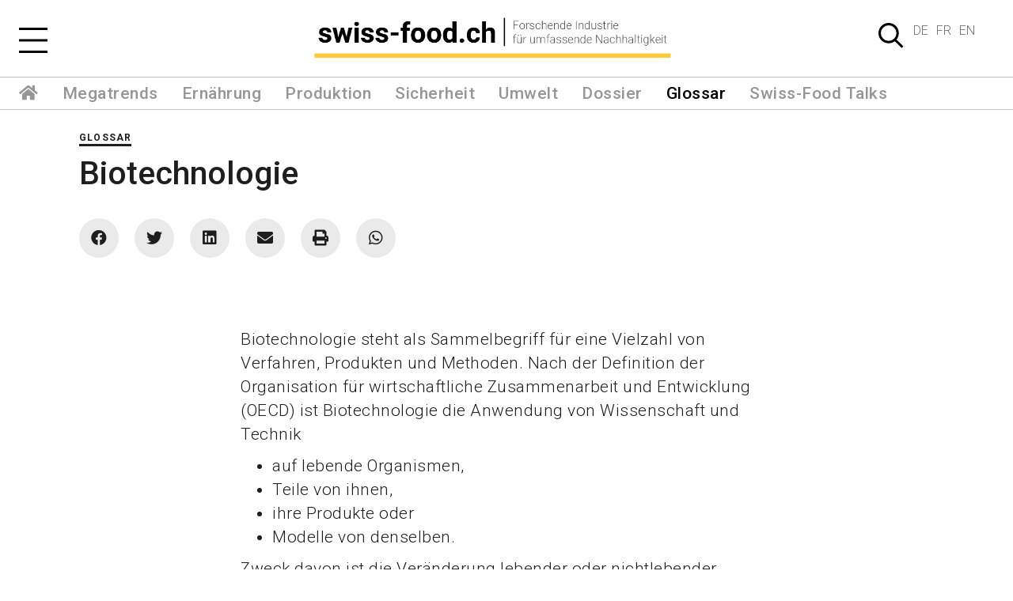

--- FILE ---
content_type: text/html; charset=UTF-8
request_url: https://swiss-food.ch/glossar/biotechnologie
body_size: 6429
content:
<!DOCTYPE html>
<html lang="de-CH">
<head>
    <meta http-equiv="X-UA-Compatible" content="IE=edge" />
    <meta charset="utf-8" />

                    

<title>swiss-food.ch - Biotechnologie</title>

<meta name="description" content="">
<meta name="keywords" content="">

<!-- Eindeutige URL -->
<link rel="canonical" href="https://swiss-food.ch/glossar/biotechnologie"/>

<link rel="icon" href="/elements/cropped-Symbol-32x32.png" sizes="32x32" />
<link rel="icon" href="/elements/cropped-Symbol-192x192.png" sizes="192x192" />
<link rel="apple-touch-icon" href="/elements/cropped-Symbol-180x180.png" />

<!-- Open Graph / Facebook -->
<meta property="og:url" content="https://swiss-food.ch/glossar/biotechnologie">
<meta property="og:site_name" content="Swiss Food">
<meta property="og:type" content="website">
<meta property="og:title" content="Biotechnologie">


<!-- Twitter -->
<meta name="twitter:card" content="summary">
<meta name="twitter:site" content="Swiss Food">
<meta name="twitter:creator" content="@reatch">
<meta name="twitter:title" content="Biotechnologie">

<!-- Structured Data -->
<script type="application/ld+json">
    {
        "@context": "http://schema.org",
        "@type": "WebSite",
        "url": "https://swiss-food.ch/glossar/biotechnologie"
    }
</script>


    <meta name="viewport" content="width=device-width, initial-scale=1.0, maximum-scale=1.0, user-scalable=no, viewport-fit=cover" />
    <meta name="referrer" content="origin-when-cross-origin" />
    <link rel="stylesheet" type="text/css" href="/css/app.css?1748295018">
    <script src="/js/app.js?1748295018"></script>
    
                <link rel="alternate" type="application/atom+xml" href="/hauptkategorien/megatrends/feed">
            <link rel="alternate" type="application/atom+xml" href="/hauptkategorien/ernaehrung/feed">
            <link rel="alternate" type="application/atom+xml" href="/hauptkategorien/produktion/feed">
            <link rel="alternate" type="application/atom+xml" href="/hauptkategorien/sicherheit/feed">
            <link rel="alternate" type="application/atom+xml" href="/hauptkategorien/umwelt/feed">
            <link rel="alternate" type="application/atom+xml" href="/hauptkategorien/dossier/feed">
        
    
    <!-- Global site tag (gtag.js) - Google Analytics -->
    <script async src="https://www.googletagmanager.com/gtag/js?id=UA-157609370-1"></script>
    <script>
    window.dataLayer = window.dataLayer || [];
    function gtag(){dataLayer.push(arguments);}
    gtag('js', new Date());
    gtag('config', 'UA-157609370-1');
    </script>

    <!-- Google Tag Manager (V4) -->
    <script>(function(w,d,s,l,i){w[l]=w[l]||[];w[l].push({'gtm.start':
    new Date().getTime(),event:'gtm.js'});var f=d.getElementsByTagName(s)[0],
    j=d.createElement(s),dl=l!='dataLayer'?'&l='+l:'';j.async=true;j.src=
    'https://www.googletagmanager.com/gtm.js?id='+i+dl;f.parentNode.insertBefore(j,f);
    })(window,document,'script','dataLayer','GTM-TFRZ8JX');</script>
    <!-- End Google Tag Manager -->

</head>
<body class="glossary glossary_default">

<!-- Google Tag Manager (noscript) -->
<noscript><iframe src="https://www.googletagmanager.com/ns.html?id=GTM-TFRZ8JX"
height="0" width="0" style="display:none;visibility:hidden"></iframe></noscript>
<!-- End Google Tag Manager (noscript) -->

    <header class="header">
    <div class="container-fluid">
        <div class="d-flex px-5 py-2 justify-content-between border-bottom border-gray2 align-items-top header-inner-padding">
            <button class="burger"></button>
            <h1 class="logo">
                <a href="https://swiss-food.ch/">
                    <img class="img-fluid d-none d-sm-inline" src="/elements/logo/logo-swiss-food-de-CH.png" alt="Forschende Industrie&lt;br/&gt;für umfassende Nachhaltigkeit" />
                    <img class="img-fluid d-inline d-sm-none" src="/elements/logo/logo-swiss-food-mobile-de-CH.png" alt="Forschende Industrie&lt;br/&gt;für umfassende Nachhaltigkeit" />
                </a>
            </h1>
            <div class="d-flex align-items-start position-relative">
                <button class="search"></button>
                <div class="mt-5">
                    <div class="language-switcher me-5 text-uppercase">
    <ul class="p-0 m-0">
        
                            <li><a href="https://swiss-food.ch/glossar/biotechnologie">DE</a></li>
                                        <li><a href="https://swiss-food.ch/fr/glossaire/biotechnologie">FR</a></li>
                                        <li><a href="https://swiss-food.ch/en/glossary/biotechnology">EN</a></li>
            
            </ul>
</div>
                </div>
                <div id="search-form">
                    <form action="https://swiss-food.ch/search/results">
                        <div class="input-group mb-3">
                            <input type="q" name="q" placeholder="Suchen" required>
                        </div>
                    </form>
                </div>
            </div>
        </div>
    </div>
</header>



    <div id="main-menu" class="bg-white" style="display: none">
        <div class="row h-100">
            <div class="col-sm-6 bg-blue h-100">
                <div class="d-block d-sm-none px-5 pt-5 pb-2">
                    <div class="language-switcher me-5 text-uppercase">
    <ul class="p-0 m-0">
        
                            <li><a href="https://swiss-food.ch/glossar/biotechnologie">DE</a></li>
                                        <li><a href="https://swiss-food.ch/fr/glossaire/biotechnologie">FR</a></li>
                                        <li><a href="https://swiss-food.ch/en/glossary/biotechnology">EN</a></li>
            
            </ul>
</div>
                </div>
                <ul class="text-md px-5 pb-5 pt-sm-5">
                                                                        <li>
                                <a class="text-xxl" href="https://swiss-food.ch/hauptkategorien/megatrends">Megatrends</a>
                            </li>
                                                                                                <li>
                                <a class="text-xxl" href="https://swiss-food.ch/hauptkategorien/ernaehrung">Ernährung</a>
                            </li>
                                                                                                <li>
                                <a class="text-xxl" href="https://swiss-food.ch/hauptkategorien/produktion">Produktion</a>
                            </li>
                                                                                                <li>
                                <a class="text-xxl" href="https://swiss-food.ch/hauptkategorien/sicherheit">Sicherheit</a>
                            </li>
                                                                                                <li>
                                <a class="text-xxl" href="https://swiss-food.ch/hauptkategorien/umwelt">Umwelt</a>
                            </li>
                                                                                                <li>
                                <a class="text-xxl" href="https://swiss-food.ch/hauptkategorien/dossier">Dossier</a>
                            </li>
                                                                <li>
                        <a href="https://swiss-food.ch/glossar" class="text-xxl">Glossar</a>
                    </li>
                </ul>
            </div>
            <div class="col-sm-3 bg-orange h-100">
                <ul class="text-md p-5">
                                                                        <li>
                                <a class="text-lg" href="https://swiss-food.ch/nebenkategorien/medien">Medien</a>
                            </li>
                                                                                                <li>
                                <a class="text-lg" href="https://swiss-food.ch/nebenkategorien/wissen">Wissen</a>
                            </li>
                                                                                                <li>
                                <a class="text-lg" href="https://swiss-food.ch/nebenkategorien/forschung">Forschung</a>
                            </li>
                                                                                                <li>
                                <a class="text-lg" href="https://swiss-food.ch/nebenkategorien/politik">Politik</a>
                            </li>
                                                                                                                                                                                                </ul>
            </div>
            <div class="col-sm-3 bg-green h-100">
                <ul class="text-md p-5">
                                            <li>
                            <a href="/fakten-blindspots" class="text-lg">Fakten &amp; Blindspots</a>
                        </li>
                                            <li>
                            <a href="/meinung" class="text-lg">Meinung</a>
                        </li>
                                            <li>
                            <a href="/audio-video" class="text-lg">Audio &amp; Video</a>
                        </li>
                                            <li>
                            <a href="/zitate" class="text-lg">Zitate</a>
                        </li>
                                            <li>
                            <a href="/newsletter" class="text-lg">Newsletter</a>
                        </li>
                                    </ul>
            </div>
        </div>
    </div>
    <nav id="main-navigation" class="py-2 px-5 border-gray2 d-none d-sm-block">
        <ul class="text-md">
            <li><a href="https://swiss-food.ch/"><i class="fas fa-home"></i></a></li>
                                                                                                                    <li class="border- ">
                                        <a href="https://swiss-food.ch/hauptkategorien/megatrends">Megatrends</a>
                    </li>
                                                                                                                                    <li class="border- ">
                                        <a href="https://swiss-food.ch/hauptkategorien/ernaehrung">Ernährung</a>
                    </li>
                                                                                                                                    <li class="border- ">
                                        <a href="https://swiss-food.ch/hauptkategorien/produktion">Produktion</a>
                    </li>
                                                                                                                                    <li class="border- ">
                                        <a href="https://swiss-food.ch/hauptkategorien/sicherheit">Sicherheit</a>
                    </li>
                                                                                                                                    <li class="border- ">
                                        <a href="https://swiss-food.ch/hauptkategorien/umwelt">Umwelt</a>
                    </li>
                                                                                                                                    <li class="border- ">
                                        <a href="https://swiss-food.ch/hauptkategorien/dossier">Dossier</a>
                    </li>
                                        <li class="current"><a href="https://swiss-food.ch/glossar">Glossar</a></li>
            <li>
                <a href="https://swiss-food.ch/audio-video">Swiss-Food Talks</a>
            </li>
        </ul>
    </nav>


    <div class="main-content">
        <div class="container-fluid">
                <div class="main-content">
        <div class="mt-5">
            <div class="container glossary-header detail-header">
                <div class="text-xs text-uppercase mb-3 d-inline-block border-bottom-3">Glossar</div>
                <h2 class="text-xl mb-3">Biotechnologie</h2>
                <p class="text-md mb-5 fw-normal"></p>
                <ul class="social-links mx-5 mx-sm-0">
    <li><a href="https://www.facebook.com/sharer/sharer.php?u=https://swiss-food.ch/glossar/biotechnologie" target="_blank"><i class="fab fa-facebook"></i></a></li>
    <li><a href="https://twitter.com/intent/tweet?url=https://swiss-food.ch/glossar/biotechnologie" target="_blank"><i class="fab fa-twitter"></i></a></li>
    <li><a href="https://www.linkedin.com/sharing/share-offsite/?url=https://swiss-food.ch/glossar/biotechnologie" target="_blank"><i class="fab fa-linkedin"></i></a></li>
    <li><a href="mailto:?&subject=&cc=&bcc=&body=https://swiss-food.ch/glossar/biotechnologie" target="_blank"><i class="fas fa-envelope"></i></a></li>
    <li onclick="window.print();return false;"><i class="fas fa-print"></i></li>
    <li><a href="whatsapp://send?text=https://swiss-food.ch/glossar/biotechnologie" target="_blank"><i class="fab fa-whatsapp"></i></a></li>
</ul>
            </div>

                                    <div class="anchor-link" id="content-block-113950"></div>
                    <div class="content-block block-text fw-300 content-50 mb-6 px-5 px-sm-0 text-md">
    <p>Biotechnologie steht als Sammelbegriff für eine Vielzahl von Verfahren, Produkten und Methoden. Nach der Definition der Organisation für wirtschaftliche Zusammenarbeit und Entwicklung (OECD) ist Biotechnologie die Anwendung von Wissenschaft und Technik </p>
<ul><li>auf lebende Organismen, </li><li>Teile von ihnen,</li><li>ihre Produkte oder </li><li>Modelle von denselben.</li></ul>
<p>Zweck davon ist die Veränderung lebender oder nichtlebender Materie zur Erweiterung des Wissensstandes, zur Herstellung von Gütern und zur Bereitstellung von Dienstleistungen. Im Allgemeinen wird zwischen <a href="https://swiss-food.ch/glossar/rote-biotechnologie">«Roter Biotechnologie»</a>, <a href="https://swiss-food.ch/glossar/gruene-biotechnologie" target="_blank">«Grüner Biotechnologie»</a> und <a href="https://swiss-food.ch/glossar/weisse-biotechnologie" target="_blank">«Weisser Biotechnologie»</a> unterschieden.</p>
<p>Biotechnologie kommt schon seit langer Zeit zum Einsatz. So nutzen Menschen lebende Mikroorganismen, etwa bei der Herstellung von Bier, Wein und Brot. Die moderne Biotechnologie, wie sie heute angewandt wird, setzt indes gezielt die Methoden der Molekularbiologie ein. Die Grundlagen hierfür wurden erst mit den wachsenden Erkenntnissen der Mikrobiologie im 18. und 19. Jahrhundert gelegt. Beispielsweise durch die Entdeckung der ersten Enzyme als Biokatalysatoren oder von Bakterien als Produzenten für medizinische Wirkstoffe.</p>
</div>
<style>
.block-text a{
    border-color: var(--bs-default);
}
.block-text a:hover{
    color: var(--bs-default);
}
</style>
        
        <div class="anchor-link" id="content-block-113951"></div>
                    <div class="container content-block block-source mb-6 text-xs content-50 px-5 px-sm-0">
    <h4 class="mb-3">Sources</h4>
    <div><p><a href="https://biotechnologie.de/knowledge_base_articles/1-was-ist-biotechnologie" target="_blank" rel="noreferrer noopener">biotechnologie.de: Was ist Biotechnologie?</a><br /></p></div>
</div>
<style>
.block-source a{
    border-color: var(--bs-default);
}
.block-source a:hover{
    color: var(--bs-default);
}
</style>
        
                        </div>
        
        <div class="p-5 bg-gray">
            <h4 class="text-xl mb-6">Begriffe aus dem Glossar</h4>
            <ul class="glossary-items-column row">
                            <li class="col-12 col-sm-3"><a href="https://swiss-food.ch/glossar/abiotischer-biotischer-stress" title="Abiotischer / Biotischer Stress">Abiotischer / Biotischer Stress</a></li>
                            <li class="col-12 col-sm-3"><a href="https://swiss-food.ch/glossar/agraroekologie" title="Agrarökologie">Agrarökologie</a></li>
                            <li class="col-12 col-sm-3"><a href="https://swiss-food.ch/glossar/analytik" title="Analytik">Analytik</a></li>
                            <li class="col-12 col-sm-3"><a href="https://swiss-food.ch/glossar/artenvielfalt" title="Artenvielfalt">Artenvielfalt</a></li>
                            <li class="col-12 col-sm-3"><a href="https://swiss-food.ch/glossar/bevoelkerungswachstum" title="Bevölkerungswachstum">Bevölkerungswachstum</a></li>
                            <li class="col-12 col-sm-3"><a href="https://swiss-food.ch/glossar/bienen" title="Bienen">Bienen</a></li>
                            <li class="col-12 col-sm-3"><a href="https://swiss-food.ch/glossar/bio-dynamische-landwirtschaft" title="Bio-dynamische Landwirtschaft">Bio-dynamische Landwirtschaft</a></li>
                            <li class="col-12 col-sm-3"><a href="https://swiss-food.ch/glossar/bio-pestizide" title="Bio-Pestizide">Bio-Pestizide</a></li>
                            <li class="col-12 col-sm-3"><a href="https://swiss-food.ch/glossar/biodiversitaet" title="Biodiversität">Biodiversität</a></li>
                            <li class="col-12 col-sm-3"><a href="https://swiss-food.ch/glossar/biologicals" title="Biologicals">Biologicals</a></li>
                            <li class="col-12 col-sm-3"><a href="https://swiss-food.ch/glossar/biologische-landwirtschaft" title="Biologische Landwirtschaft">Biologische Landwirtschaft</a></li>
                            <li class="col-12 col-sm-3"><a href="https://swiss-food.ch/glossar/biotechnologie" title="Biotechnologie">Biotechnologie</a></li>
                            <li class="col-12 col-sm-3"><a href="https://swiss-food.ch/glossar/biozide" title="Biozide">Biozide</a></li>
                            <li class="col-12 col-sm-3"><a href="https://swiss-food.ch/glossar/bluehstreifen" title="Blühstreifen">Blühstreifen</a></li>
                            <li class="col-12 col-sm-3"><a href="https://swiss-food.ch/glossar/chemophobie" title="Chemophobie">Chemophobie</a></li>
                            <li class="col-12 col-sm-3"><a href="https://swiss-food.ch/glossar/cisgene-pflanzen" title="Cisgene Pflanzen">Cisgene Pflanzen</a></li>
                            <li class="col-12 col-sm-3"><a href="https://swiss-food.ch/glossar/crispr-cas9" title="CRISPR/Cas9">CRISPR/Cas9</a></li>
                            <li class="col-12 col-sm-3"><a href="https://swiss-food.ch/glossar/digitale-landwirtschaft" title="Digitale Landwirtschaft">Digitale Landwirtschaft</a></li>
                            <li class="col-12 col-sm-3"><a href="https://swiss-food.ch/glossar/ernaehrungssicherheit" title="Ernährungssicherheit">Ernährungssicherheit</a></li>
                            <li class="col-12 col-sm-3"><a href="https://swiss-food.ch/glossar/food-loss" title="Food Loss">Food Loss</a></li>
                            <li class="col-12 col-sm-3"><a href="https://swiss-food.ch/glossar/food-waste" title="Food Waste">Food Waste</a></li>
                            <li class="col-12 col-sm-3"><a href="https://swiss-food.ch/glossar/gefahr" title="Gefahr">Gefahr</a></li>
                            <li class="col-12 col-sm-3"><a href="https://swiss-food.ch/glossar/genom-editierung" title="Genom-Editierung">Genom-Editierung</a></li>
                            <li class="col-12 col-sm-3"><a href="https://swiss-food.ch/glossar/gentechnik" title="Gentechnik">Gentechnik</a></li>
                            <li class="col-12 col-sm-3"><a href="https://swiss-food.ch/glossar/giftcocktail" title="Giftcocktail">Giftcocktail</a></li>
                            <li class="col-12 col-sm-3"><a href="https://swiss-food.ch/glossar/grenzwerte" title="Grenzwerte">Grenzwerte</a></li>
                            <li class="col-12 col-sm-3"><a href="https://swiss-food.ch/glossar/gruene-biotechnologie" title="Grüne Biotechnologie">Grüne Biotechnologie</a></li>
                            <li class="col-12 col-sm-3"><a href="https://swiss-food.ch/glossar/gruene-revolution" title="Grüne Revolution">Grüne Revolution</a></li>
                            <li class="col-12 col-sm-3"><a href="https://swiss-food.ch/glossar/hochgefaehrliche-pestizide-highly-hazardous-pesticides-hhp" title="Hochgefährliche Pestizide (&quot;Highly Hazardous Pesticides / HHP&quot;)">Hochgefährliche Pestizide (&quot;Highly Hazardous Pesticides / HHP&quot;)</a></li>
                            <li class="col-12 col-sm-3"><a href="https://swiss-food.ch/glossar/insektensterben" title="Insektensterben">Insektensterben</a></li>
                            <li class="col-12 col-sm-3"><a href="https://swiss-food.ch/glossar/integrated-pest-management" title="Integrated Pest Management">Integrated Pest Management</a></li>
                            <li class="col-12 col-sm-3"><a href="https://swiss-food.ch/glossar/kausalitaet" title="Kausalität">Kausalität</a></li>
                            <li class="col-12 col-sm-3"><a href="https://swiss-food.ch/glossar/klimawandel" title="Klimawandel">Klimawandel</a></li>
                            <li class="col-12 col-sm-3"><a href="https://swiss-food.ch/glossar/konventionelle-landwirtschaft" title="Konventionelle Landwirtschaft">Konventionelle Landwirtschaft</a></li>
                            <li class="col-12 col-sm-3"><a href="https://swiss-food.ch/glossar/korrelation" title="Korrelation">Korrelation</a></li>
                            <li class="col-12 col-sm-3"><a href="https://swiss-food.ch/glossar/krebserregend" title="Krebserregend">Krebserregend</a></li>
                            <li class="col-12 col-sm-3"><a href="https://swiss-food.ch/glossar/kreislaufwirtschaft" title="Kreislaufwirtschaft">Kreislaufwirtschaft</a></li>
                            <li class="col-12 col-sm-3"><a href="https://swiss-food.ch/glossar/landflucht" title="Landflucht">Landflucht</a></li>
                            <li class="col-12 col-sm-3"><a href="https://swiss-food.ch/glossar/metaboliten" title="Metaboliten">Metaboliten</a></li>
                            <li class="col-12 col-sm-3"><a href="https://swiss-food.ch/glossar/molecular-pharming" title="Molecular Pharming">Molecular Pharming</a></li>
                            <li class="col-12 col-sm-3"><a href="https://swiss-food.ch/glossar/mutationszuechtung" title="Mutationszüchtung">Mutationszüchtung</a></li>
                            <li class="col-12 col-sm-3"><a href="https://swiss-food.ch/glossar/nachhaltigkeit" title="Nachhaltigkeit">Nachhaltigkeit</a></li>
                            <li class="col-12 col-sm-3"><a href="https://swiss-food.ch/glossar/oekointelligenz" title="Ökointelligenz">Ökointelligenz</a></li>
                            <li class="col-12 col-sm-3"><a href="https://swiss-food.ch/glossar/pestizid" title="Pestizid">Pestizid</a></li>
                            <li class="col-12 col-sm-3"><a href="https://swiss-food.ch/glossar/pflanzenschutzmittel" title="Pflanzenschutzmittel">Pflanzenschutzmittel</a></li>
                            <li class="col-12 col-sm-3"><a href="https://swiss-food.ch/glossar/pflanzenzuechtung" title="Pflanzenzüchtung">Pflanzenzüchtung</a></li>
                            <li class="col-12 col-sm-3"><a href="https://swiss-food.ch/glossar/praezisionsfermentation" title="Präzisionsfermentation">Präzisionsfermentation</a></li>
                            <li class="col-12 col-sm-3"><a href="https://swiss-food.ch/glossar/regenerative-landwirtschaft" title="Regenerative Landwirtschaft">Regenerative Landwirtschaft</a></li>
                            <li class="col-12 col-sm-3"><a href="https://swiss-food.ch/glossar/resilienz-ernaehrungssystem" title="Resilienz">Resilienz</a></li>
                            <li class="col-12 col-sm-3"><a href="https://swiss-food.ch/glossar/ressourceneffizienz" title="Ressourceneffizienz">Ressourceneffizienz</a></li>
                            <li class="col-12 col-sm-3"><a href="https://swiss-food.ch/glossar/risiko" title="Risiko">Risiko</a></li>
                            <li class="col-12 col-sm-3"><a href="https://swiss-food.ch/glossar/rote-biotechnologie" title="Rote Biotechnologie">Rote Biotechnologie</a></li>
                            <li class="col-12 col-sm-3"><a href="https://swiss-food.ch/glossar/saatgutbehandlung-saatgutbeizung" title="Saatgutbehandlung, Saatgutbeizung">Saatgutbehandlung, Saatgutbeizung</a></li>
                            <li class="col-12 col-sm-3"><a href="https://swiss-food.ch/glossar/synthetische-pestizide" title="Synthetische Pestizide">Synthetische Pestizide</a></li>
                            <li class="col-12 col-sm-3"><a href="https://swiss-food.ch/glossar/taxonomie" title="Taxonomie">Taxonomie</a></li>
                            <li class="col-12 col-sm-3"><a href="https://swiss-food.ch/glossar/transgene-pflanzen" title="Transgene Pflanzen">Transgene Pflanzen</a></li>
                            <li class="col-12 col-sm-3"><a href="https://swiss-food.ch/glossar/unkraut" title="Unkraut">Unkraut</a></li>
                            <li class="col-12 col-sm-3"><a href="https://swiss-food.ch/glossar/urban-farming" title="Urban Farming">Urban Farming</a></li>
                            <li class="col-12 col-sm-3"><a href="https://swiss-food.ch/glossar/vorsorgeprinzip" title="Vorsorgeprinzip">Vorsorgeprinzip</a></li>
                            <li class="col-12 col-sm-3"><a href="https://swiss-food.ch/glossar/wasserknappheit" title="Wasserknappheit">Wasserknappheit</a></li>
                            <li class="col-12 col-sm-3"><a href="https://swiss-food.ch/glossar/weisse-biotechnologie" title="Weisse Biotechnologie">Weisse Biotechnologie</a></li>
                        </ul>
        </div>

    </div>
        </div>
    </div>

    <!-- hook intializes cookie-consent-banner -->
    
    
<footer class="footer">
    <div class="container-fluid">
        <div class="row bg-turqoise p-5">
            <div class="col-12 col-sm-3">
                <p>swiss-food.ch<br/>
                Powered by Syngenta und Bayer
                </p>
            </div>
            <div class="col-12 col-sm-3">
                <p><a href="mailto:info@swiss-food.ch">info@swiss-food.ch</a><br/>
                    044 300 30 40</p>
            </div>
            <div class="col-12 col-sm-3 offset-0 offset-sm-3">
                                    <a href="https://swiss-food.ch/impressum" class="text-decoration d-block">Impressum</a>
                                    <a href="https://swiss-food.ch/datenschutzerklaerung" class="text-decoration d-block">Datenschutzerklärung</a>
                                <div class="d-flex mt-3">
                    <a class="d-block me-3 text-md" href="https://www.facebook.com/swissfoodCH" target="_blank"><i class="fab fa-facebook"></i></a>
                    <a class="d-block me-3 text-md" href="https://twitter.com/swissfood_ch" target="_blank"><i class="fab fa-twitter"></i></a>
                    <a class="d-block text-md" href="https://www.linkedin.com/company/91526158/" target="_blank"><i class="fab fa-linkedin"></i></a>
                </div>
            </div>
            <div class="col12 mt-5 d-flex d-sm-none justify-content-center">
                <div class="language-switcher me-5 text-uppercase">
    <ul class="p-0 m-0">
        
                            <li><a href="https://swiss-food.ch/glossar/biotechnologie">DE</a></li>
                                        <li><a href="https://swiss-food.ch/fr/glossaire/biotechnologie">FR</a></li>
                                        <li><a href="https://swiss-food.ch/en/glossary/biotechnology">EN</a></li>
            
            </ul>
</div>
            </div>
        </div>
    </div>
</footer>



<script type="text/javascript">
    window.Craft = {"csrfTokenName":"CRAFT_CSRF_TOKEN","csrfTokenValue":"nMwlngke2JNuaUIYgLdpXujs8M6YheXtRVGJOHmYls7EQfsod48NfvifYNV6dYviQyQjebHiOgrRoJG64NrVlTI-6nMj2_W3tSm_ZSHqOw0="};

    //fill all fields with name CRAFT_CSRF_TOKEN
</script>

    <!-- Twitter universal website tag code -->
    <script>
        !function(e,t,n,s,u,a){e.twq||(s=e.twq=function(){s.exe?s.exe.apply(s,arguments):s.queue.push(arguments);
        },s.version='1.1',s.queue=[],u=t.createElement(n),u.async=!0,u.src='//static.ads-twitter.com/uwt.js',
        a=t.getElementsByTagName(n)[0],a.parentNode.insertBefore(u,a))}(window,document,'script');
        // Insert Twitter Pixel ID and Standard Event data below
        twq('init','o8pw1');
        twq('track','PageView');
    </script>
    <!-- End Twitter universal website tag code -->

</body>
</html>


--- FILE ---
content_type: image/svg+xml
request_url: https://swiss-food.ch/elements/search.svg
body_size: -26
content:
<svg width="32" height="32" viewBox="0 0 32 32" fill="none" xmlns="http://www.w3.org/2000/svg">
<g clip-path="url(#clip0)">
<path d="M12.87 24.24C19.1495 24.24 24.24 19.1495 24.24 12.87C24.24 6.59052 19.1495 1.5 12.87 1.5C6.59052 1.5 1.5 6.59052 1.5 12.87C1.5 19.1495 6.59052 24.24 12.87 24.24Z" stroke="black" stroke-width="3" stroke-miterlimit="10"/>
<path d="M20.8401 21.25L30.5101 30.71" stroke="black" stroke-width="3" stroke-miterlimit="10"/>
</g>
<defs>
<clipPath id="clip0">
<rect width="31.56" height="31.78" fill="white"/>
</clipPath>
</defs>
</svg>


--- FILE ---
content_type: image/svg+xml
request_url: https://swiss-food.ch/elements/burger.svg
body_size: -82
content:
<svg width="36" height="32" viewBox="0 0 36 32" fill="none" xmlns="http://www.w3.org/2000/svg">
<g clip-path="url(#clip0)">
<path d="M0 1.45703H36" stroke="black" stroke-width="3" stroke-miterlimit="10"/>
<path d="M0 16H36" stroke="black" stroke-width="3" stroke-miterlimit="10"/>
<path d="M0 30.543H36" stroke="black" stroke-width="3" stroke-miterlimit="10"/>
</g>
<defs>
<clipPath id="clip0">
<rect width="36" height="32" fill="white"/>
</clipPath>
</defs>
</svg>
